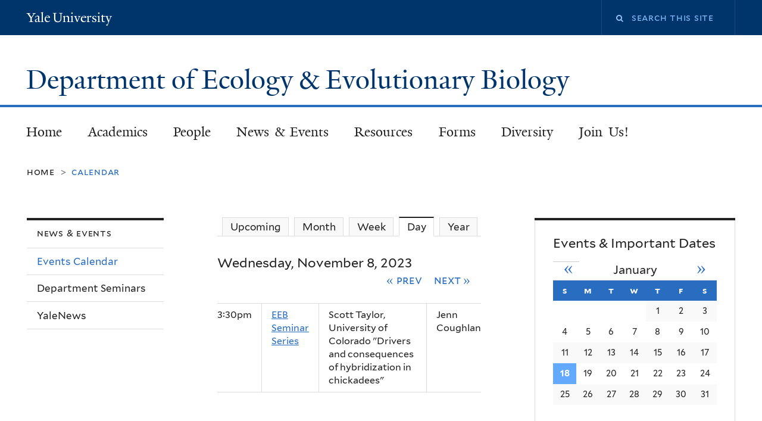

--- FILE ---
content_type: text/html; charset=utf-8
request_url: https://eeb.yale.edu/calendar/day/2023-11-08?page=2
body_size: 9718
content:
<!DOCTYPE html>
<!--[if lte IE 8]>     <html lang="en" dir="ltr" class="ie8"> <![endif]-->
<!--[if gt IE 8]><!--> <html lang="en" dir="ltr" prefix="content: http://purl.org/rss/1.0/modules/content/ dc: http://purl.org/dc/terms/ foaf: http://xmlns.com/foaf/0.1/ og: http://ogp.me/ns# rdfs: http://www.w3.org/2000/01/rdf-schema# sioc: http://rdfs.org/sioc/ns# sioct: http://rdfs.org/sioc/types# skos: http://www.w3.org/2004/02/skos/core# xsd: http://www.w3.org/2001/XMLSchema#"> <!--<![endif]-->
<head>
<meta http-equiv="X-UA-Compatible" content="IE=edge">
  <!--

  GGGGGGGGGGGG      GGGGGGGGGGG               fGGGGGG
    ;GGGGG.             GGGi                     GGGG
      CGGGG:           GGG                       GGGG
       lGGGGt         GGL                        GGGG
        .GGGGC       GG:                         GGGG
          GGGGG    .GG.        ;CGGGGGGL         GGGG          .LGGGGGGGL
           GGGGG  iGG        GGG:   ,GGGG        GGGG        tGGf     ;GGGC
            LGGGGfGG        GGGG     CGGG;       GGGG       GGGL       GGGGt
             lGGGGL                  CGGG;       GGGG      CGGGCCCCCCCCCCCCC
              GGGG                   GGGG,       GGGG      GGGG
              GGGG             tCGG; CGGG,       GGGG      GGGG
              GGGG          GGGG     CGGG.       GGGG      GGGGL
              GGGG         GGGGC     CGGG.       GGGG      :GGGGC          :
             ,GGGGG.       GGGGG:  .LGGGGG,.tG   GGGG        GGGGGGt,..,fGC
        ,GGGGGGGGGGGGGGf    iGGGGGG   CGGGGC  GGGGGGGGGG       LGGGGGGGC

  -->
  <meta http-equiv="Content-Type" content="text/html; charset=utf-8" />
<meta name="Generator" content="Drupal 7 (http://drupal.org)" />
<link rel="shortcut icon" href="https://eeb.yale.edu/sites/all/themes/yalenew_base/images/favicon.ico" type="image/vnd.microsoft.icon" />
<meta name="viewport" content="width=device-width, initial-scale=1, maximum-scale=10, minimum-scale=1, user-scalable=yes" />
  <title>Department of Ecology &amp; Evolutionary Biology</title>
  <!--[if IEMobile]><meta http-equiv="cleartype" content="on" /><![endif]-->

    <link rel="shortcut icon" sizes="16x16 24x24 32x32 48x48 64x64" href="https://eeb.yale.edu/sites/all/themes/yalenew_base/images/favicon.ico" type="image/vnd.microsoft.icon">
    <link rel="icon" sizes="228x228" href="/sites/all/themes/yalenew_base/images/touch-icon-228.png">
  <link rel="apple-touch-icon-precomposed" sizes="228x228" href="/sites/all/themes/yalenew_base/images/touch-icon-228.png">

  <link type="text/css" rel="stylesheet" href="https://eeb.yale.edu/sites/default/files/css/css_xE-rWrJf-fncB6ztZfd2huxqgxu4WO-qwma6Xer30m4.css" media="all" />
<link type="text/css" rel="stylesheet" href="https://eeb.yale.edu/sites/default/files/css/css_Su7rX6EoIXPLYFsQf5QXn55lGKTt0fO2KaAL4O6ynqo.css" media="all" />
<link type="text/css" rel="stylesheet" href="https://eeb.yale.edu/sites/default/files/css/css_rd9_7C6O2SvrISCGNYgaBIZ3n6Ph_zcIpJ3YTBGDSaU.css" media="all" />
<link type="text/css" rel="stylesheet" href="//maxcdn.bootstrapcdn.com/font-awesome/4.7.0/css/font-awesome.min.css" media="all" />
<link type="text/css" rel="stylesheet" href="https://eeb.yale.edu/sites/default/files/css/css_zg2z8uV7No881I3VoF06hryUdsxGkvoKJ0rPCXZsZXQ.css" media="all" />
<link type="text/css" rel="stylesheet" href="https://eeb.yale.edu/sites/default/files/css_injector/css_injector_3.css?t8x88y" media="all" />

<!--[if (lt IE 9)&(!IEMobile)]>
<link type="text/css" rel="stylesheet" href="https://eeb.yale.edu/sites/default/files/css/css_nBvgsRGFO8eRuGybs3zqi1R0F_76QazEf5KpSL9kQhA.css" media="all" />
<![endif]-->

<!--[if gte IE 9]><!-->
<link type="text/css" rel="stylesheet" href="https://eeb.yale.edu/sites/default/files/css/css_059BxwQdO3W6gC_prw0ohrQj1fWv8MiFJkqt4YP0qJk.css" media="all" />
<!--<![endif]-->
  <script type="text/javascript" src="https://eeb.yale.edu/sites/all/libraries/respondjs/respond.min.js?t8x88y"></script>
<script type="text/javascript">
<!--//--><![CDATA[//><!--
document.cookie = 'adaptive_image=' + Math.max(screen.width, screen.height) + '; path=/';
//--><!]]>
</script>
<script type="text/javascript" src="//ajax.googleapis.com/ajax/libs/jquery/1.8.3/jquery.min.js"></script>
<script type="text/javascript">
<!--//--><![CDATA[//><!--
window.jQuery || document.write("<script src='/sites/all/modules/contrib/jquery_update/replace/jquery/1.8/jquery.min.js'>\x3C/script>")
//--><!]]>
</script>
<script type="text/javascript" src="https://eeb.yale.edu/sites/default/files/js/js_Hfha9RCTNm8mqMDLXriIsKGMaghzs4ZaqJPLj2esi7s.js"></script>
<script type="text/javascript" src="https://eeb.yale.edu/sites/default/files/js/js_zDrhTCYsC_8pVOJuGALtlm88oNEaqvyfjVoe0JtAAwI.js"></script>
<script type="text/javascript" src="https://eeb.yale.edu/sites/default/files/js/js_NpX2cwCeepkWZZ194B6-ViyVBHleaYLOx5R9EWBOMRU.js"></script>
<script type="text/javascript" src="https://eeb.yale.edu/sites/default/files/js/js_sTGCFfDTJoPruxVq7p-bc6V924tTg735qNGBsgG2hgU.js"></script>
<script type="text/javascript" src="https://eeb.yale.edu/sites/default/files/js/js_UNPtX_ZGxcpSkJyp8ls50mHCG5a_tcqRFqN4KjkfLso.js"></script>
<script type="text/javascript">
<!--//--><![CDATA[//><!--
jQuery.extend(Drupal.settings, {"basePath":"\/","pathPrefix":"","setHasJsCookie":0,"ajaxPageState":{"theme":"yalenew_standard","theme_token":"5agm0-nvFNDRnITsq6NPhH19NVWY2DW90ASvP95YEDQ","jquery_version":"1.8","js":{"0":1,"sites\/all\/themes\/yalenew_base\/js\/jcaption.min.js":1,"sites\/all\/libraries\/respondjs\/respond.min.js":1,"1":1,"\/\/ajax.googleapis.com\/ajax\/libs\/jquery\/1.8.3\/jquery.min.js":1,"2":1,"misc\/jquery-extend-3.4.0.js":1,"misc\/jquery-html-prefilter-3.5.0-backport.js":1,"misc\/jquery.once.js":1,"misc\/drupal.js":1,"sites\/all\/modules\/contrib\/jquery_update\/replace\/ui\/external\/jquery.cookie.js":1,"sites\/all\/modules\/contrib\/jquery_update\/replace\/jquery.form\/4\/jquery.form.min.js":1,"misc\/form-single-submit.js":1,"misc\/ajax.js":1,"sites\/all\/modules\/contrib\/jquery_update\/js\/jquery_update.js":1,"sites\/all\/modules\/contrib\/extlink\/extlink.js":1,"sites\/all\/libraries\/superfish\/sfsmallscreen.js":1,"sites\/all\/libraries\/colorbox\/jquery.colorbox-min.js":1,"sites\/all\/modules\/contrib\/colorbox\/js\/colorbox.js":1,"sites\/all\/modules\/contrib\/jscrollpane\/js\/jquery.jscrollpane.min.js":1,"sites\/all\/modules\/contrib\/jscrollpane\/js\/jquery.mousewheel.js":1,"sites\/all\/modules\/contrib\/jscrollpane\/js\/script.js":1,"sites\/all\/modules\/contrib\/custom_search\/js\/custom_search.js":1,"sites\/all\/modules\/contrib\/views\/js\/base.js":1,"misc\/progress.js":1,"sites\/all\/modules\/contrib\/views\/js\/ajax_view.js":1,"sites\/all\/themes\/omega\/omega\/js\/jquery.formalize.js":1,"sites\/all\/themes\/omega\/omega\/js\/omega-mediaqueries.js":1,"sites\/all\/themes\/yalenew_base\/js\/modernizr.min.js":1,"sites\/all\/themes\/yalenew_base\/js\/jquery.fitted.js":1,"sites\/all\/themes\/yalenew_base\/js\/appendAround.min.js":1,"sites\/all\/themes\/yalenew_base\/js\/scripts.js":1},"css":{"modules\/system\/system.base.css":1,"modules\/system\/system.menus.css":1,"modules\/system\/system.messages.css":1,"modules\/system\/system.theme.css":1,"sites\/all\/modules\/contrib\/adaptive_image\/css\/adaptive-image.css":1,"sites\/all\/modules\/contrib\/calendar\/css\/calendar_multiday.css":1,"modules\/comment\/comment.css":1,"modules\/field\/theme\/field.css":1,"modules\/node\/node.css":1,"modules\/search\/search.css":1,"modules\/user\/user.css":1,"sites\/all\/modules\/contrib\/extlink\/extlink.css":1,"sites\/all\/modules\/contrib\/views\/css\/views.css":1,"sites\/all\/modules\/contrib\/ckeditor\/css\/ckeditor.css":1,"sites\/all\/libraries\/colorbox\/example4\/colorbox.css":1,"sites\/all\/modules\/contrib\/ctools\/css\/ctools.css":1,"sites\/all\/modules\/contrib\/jscrollpane\/css\/jquery.jscrollpane.css":1,"sites\/all\/modules\/contrib\/typogrify\/typogrify.css":1,"sites\/all\/modules\/contrib\/custom_search\/custom_search.css":1,"sites\/all\/modules\/contrib\/date\/date_views\/css\/date_views.css":1,"sites\/all\/modules\/features\/yale_calendar\/css\/yale-calendar.css":1,"\/\/maxcdn.bootstrapcdn.com\/font-awesome\/4.7.0\/css\/font-awesome.min.css":1,"sites\/all\/themes\/omega\/omega\/css\/formalize.css":1,"sites\/default\/files\/fontyourface\/font.css":1,"\/sites\/all\/libraries\/fontyourface\/YaleDesign-italic-bold\/stylesheet.css":1,"\/sites\/all\/libraries\/fontyourface\/YaleDesign-italic-normal\/stylesheet.css":1,"\/sites\/all\/libraries\/fontyourface\/YaleDesign-normal-bold\/stylesheet.css":1,"\/sites\/all\/libraries\/fontyourface\/YaleDesign-normal-normal\/stylesheet.css":1,"sites\/all\/themes\/yalenew_base\/css\/globalnew.css":1,"public:\/\/css_injector\/css_injector_1.css":1,"public:\/\/css_injector\/css_injector_2.css":1,"public:\/\/css_injector\/css_injector_3.css":1,"ie::wide::sites\/all\/themes\/yalenew_base\/css\/grid\/yalenew_default\/wide\/yalenew-default-wide-12.css":1,"sites\/all\/themes\/yalenew_base\/css\/grid\/yalenew_default\/fluid\/yalenew-default-fluid-12.css":1,"sites\/all\/themes\/yalenew_base\/css\/grid\/yalenew_default\/narrow\/yalenew-default-narrow-12.css":1,"sites\/all\/themes\/yalenew_base\/css\/grid\/yalenew_default\/wide\/yalenew-default-wide-12.css":1}},"colorbox":{"opacity":"0.85","current":"{current} of {total}","previous":"\u00ab Prev","next":"Next \u00bb","close":"Close","maxWidth":"98%","maxHeight":"98%","fixed":true,"mobiledetect":true,"mobiledevicewidth":"480px","specificPagesDefaultValue":"admin*\nimagebrowser*\nimg_assist*\nimce*\nnode\/add\/*\nnode\/*\/edit\nprint\/*\nprintpdf\/*\nsystem\/ajax\nsystem\/ajax\/*"},"jScrollPane":{"class":".scroll-pane"},"custom_search":{"form_target":"_self","solr":0},"views":{"ajax_path":"\/views\/ajax","ajaxViews":{"views_dom_id:55755a4fcd92b4dc6f778a639155d1fc":{"view_name":"calendar_list","view_display_id":"block_1","view_args":"2026-01","view_path":"calendar\/day\/2023-11-08","view_base_path":"calendar\/month","view_dom_id":"55755a4fcd92b4dc6f778a639155d1fc","pager_element":0}}},"urlIsAjaxTrusted":{"\/views\/ajax":true,"\/calendar\/day\/2023-11-08?page=2":true},"extlink":{"extTarget":"_blank","extClass":"ext","extLabel":"(link is external)","extImgClass":0,"extSubdomains":0,"extExclude":"","extInclude":"","extCssExclude":"","extCssExplicit":"","extAlert":0,"extAlertText":"This link will take you to an external web site. We are not responsible for their content.","mailtoClass":"mailto","mailtoLabel":"(link sends e-mail)"},"omega":{"layouts":{"primary":"wide","order":["fluid","narrow","wide"],"queries":{"fluid":"all and (max-width: 739px)","narrow":"all and (min-width: 740px) and (max-width: 1024px)","wide":"all and (min-width: 1025px)"}}}});
//--><!]]>
</script>

</head>
<body class="html not-front not-logged-in page-calendar page-calendar-day page-calendar-day-2023-11-08 yalenew-standard context-calendar two-sidebars">
  <aside role='complementary' id="skip-link" aria-label="Skip to main content">
    <a href="#main-content" class="element-invisible element-focusable">Skip to main content</a>
  </aside>
  <div class="region region-page-top" id="region-page-top">
  <div class="region-inner region-page-top-inner">
      </div>
</div>
  <div class="page clearfix" id="page">
      <header id="section-header" class="section section-header" role="banner">
  <div id="zone-topper-wrapper" class="zone-wrapper zone-topper-wrapper clearfix yalenew-standard-topper">  <div id="zone-topper" class="zone zone-topper clearfix container-12">
    <div  class="grid-3 region region-topper-first" id="region-topper-first">
  <div class="region-inner region-topper-first-inner">
      <div class="topper-logo"><a href="http://www.yale.edu" class="y-icons y-yale y-univ"><span class="element-invisible">Yale University</span></a>
      </div>

	 <div id="moved-main-nav-wrapper">
                <button aria-expanded="false" id="nav-ready" class="nav-ready"><span class="element-invisible">Open Main Navigation</span></button>
                <div id="moved-main-nav" class="moved-main-nav" data-set="append-main-nav"></div>
                <button aria-expanded="true" id="nav-close" class="nav-close nav-hidden"><span class="element-invisible">Close Main Navigation</span></button>
        </div>

  </div>
</div>
<div class="grid-9 region region-topper-second" id="region-topper-second">
  <div class="region-inner region-topper-second-inner">
    <div class="block block-search block-form block-search-form odd block-without-title" id="block-search-form">
  <div class="block-inner clearfix">
            
    <div class="content clearfix">
      <form class="search-form" role="search" aria-label="Site Search" action="/calendar/day/2023-11-08?page=2" method="post" id="search-block-form" accept-charset="UTF-8"><div><div class="container-inline">
  <div class="form-item form-type-textfield form-item-search-block-form">
  <label for="edit-search-block-form--2"><i class="fa fa-search"></i><span class="element-invisible">Search this site</span> </label>
 <input title="Enter the terms you wish to search for." class="custom-search-box form-text" placeholder="Search this site" type="text" id="edit-search-block-form--2" name="search_block_form" value="" size="15" maxlength="128" />
</div>
<div class="form-actions form-wrapper" id="edit-actions"><input style="display:none;" type="submit" id="edit-submit" name="op" value="" class="form-submit" /></div><input type="hidden" name="form_build_id" value="form-hlPM_FQVuGgbNu-_138sg70sDV-7yDJKshMd3EISZuA" />
<input type="hidden" name="form_id" value="search_block_form" />
</div>
</div></form>    </div>
  </div>
</div>
  </div>
</div>
  </div>
</div><div id="zone-branding-wrapper" class="zone-wrapper zone-branding-wrapper clearfix">  <div id="zone-branding" class="zone zone-branding clearfix container-12">
    <div class="grid-10 region region-branding" id="region-branding">
  <div class="region-inner region-branding-inner">
        <div class="branding-data clearfix">
                                                  <h2 class="site-name"><a href="/" title="Home">Department of Ecology & Evolutionary Biology
</a></h2>
                                  </div>
          </div>
</div>
  </div>
</div></header>
  
      <main  id="section-content" class="section section-content" role="main">
  <div id="section-content-inner">
    

<div id="zone-menu-wrapper" class="zone-wrapper zone-menu-wrapper clearfix">  <div id="zone-menu" class="zone zone-menu clearfix yale-standard-menu container-12">

<div id="original-main-nav-wrapper">
  <div id="original-main-nav" data-set="append-main-nav">
    <div id="main-nav">

    <div class="grid-12 region region-menu" id="region-menu">
  <div class="region-inner region-menu-inner">
    <nav id="main-menu-navigation" role="navigation" aria-label="Main Menu" class="navigation">
                  <div class="block block-system block-menu block-main-menu block-system-main-menu odd block-without-title" id="block-system-main-menu">
  <div class="block-inner clearfix">
            
    <div class="content clearfix">
      <ul class="menu"><li class="first leaf menu-home"><a href="/">Home</a></li>
<li class="collapsed menu-academics"><a href="/academics-0">Academics</a></li>
<li class="collapsed menu-people"><a href="/people/faculty">People</a></li>
<li class="expanded active-trail menu-news-&amp;-events"><a href="/news" class="active-trail">News &amp; Events</a></li>
<li class="collapsed menu-resources"><a href="/resources">Resources</a></li>
<li class="leaf menu-forms"><a href="/forms">Forms</a></li>
<li class="leaf menu-diversity"><a href="/diversity-statement">Diversity</a></li>
<li class="last collapsed menu-join-us!"><a href="/join-us">Join Us!</a></li>
</ul>    </div>
  </div>
</div>
    </nav>
  </div>
</div>

    </div>
  </div>
</div>

  </div>
</div>
<div id="zone-content-wrapper" class="zone-wrapper zone-content-wrapper clearfix">  <div id="zone-content" class="zone zone-content clearfix container-12">
          <div id="breadcrumb" class="grid-12"><nav class="breadcrumb" role="navigation" aria-label="You are here"><a href="/">Home</a><span class="tic"> > </span>Calendar</nav></div>
    
    <div id="moved-sidenav-wrapper" class="moved-sidenav-wrapper grid-12">
       <div id="moved-sidenav" class="moved-sidenav" data-set="append-sidenav"></div>
    </div>

        <div class="grid-5 push-3 region region-content" id="region-content">
  <div class="region-inner region-content-inner">
    <a id="main-content" tabindex="-1"></a>
                <div class="tabs clearfix"><nav aria-label="Date Type Navigation"><ul class="tabs primary"><li><a href="/calendar">Upcoming</a></li><li><a href="/calendar/month">Month</a></li><li><a href="/calendar/week">Week</a></li><li class="active"><a href="/calendar/day" class="active">Day<span class="element-invisible">(active tab)</span></a></li><li><a href="/calendar/year">Year</a></li></ul></nav></div>        <div class="block block-system block-main block-system-main odd block-without-title" id="block-system-main">
  <div class="block-inner clearfix">
            
    <div class="content clearfix">
      <div class="view view-calendar-list view-id-calendar_list view-display-id-page_3 view-dom-id-45971b2a2018d61b34d41830bccf1a55">
            <div class="view-header">
      <div class="date-nav-wrapper clearfix">
  <div class="date-nav item-list">
    <div class="date-heading">
      <h2>Wednesday, November 8, 2023</h2>
    </div>
    <nav role="navigation" aria-label="Date Navigation">
      <ul class="pager">
              <li class="date-prev">
          <a href="https://eeb.yale.edu/calendar/day/2023-11-07?page=2" title="Navigate to previous day" rel="nofollow">&laquo; Prev</a>        </li>
                    <li class="date-next">
         <a href="https://eeb.yale.edu/calendar/day/2023-11-09?page=2" title="Navigate to next day" rel="nofollow">Next &raquo;</a>        </li>
            </ul>
    </nav>
  </div>
</div>
    </div>
  
  
  
       <div class="view-content">
                <table role="presentation" class="view view-calendar-list view-id-calendar_list view-display-id-page_3 view-dom-id-45971b2a2018d61b34d41830bccf1a55">
           
      <tr class="odd views-row-first views-row-last">
              <td class="views-field views-field-field-event-time" >
          <span class="date-display-single" property="dc:date" datatype="xsd:dateTime" content="2023-11-08T15:30:00-05:00">3:30pm</span>        </td>
              <td class="views-field views-field-title" >
          <a href="/event/eeb-seminar-series-128">EEB Seminar Series</a>        </td>
              <td class="views-field views-field-field-speaker" >
          Scott Taylor, University of Colorado &quot;Drivers and consequences of hybridization in chickadees&quot;        </td>
              <td class="views-field views-field-field-host" >
          Jenn Coughlan        </td>
          </tr>
           </table>
            </div>
  
  
  
  
  
  
</div>    </div>
  </div>
</div>
      </div>
</div>
<div  class="grid-3 pull-5 region region-sidebar-first sidebar yale-standard-sidebar" id="region-sidebar-first">
  <div class="region-inner region-sidebar-first-inner">
    <div class="original-sidenav" data-set="append-sidenav">
  <div id="additional-nav" class="addnav-ready">
    <span class="additional-nav-button"><a id="additional-nav-button" role="button" aria-expanded="false" tabindex="0"><span class="ready">Additional Navigation</span><span class="close">Close</span></a></span>

<nav class="block block-menu-block block-1 block-menu-block-1 odd has-subject" id="block-menu-block-1" role="navigation" aria-label="News &amp;amp; Events">
  <div class="block-inner clearfix">
              <h2 class="block-title">News &amp; Events</h2>
        
    <div class="content clearfix">
      <div class="menu-block-wrapper menu-block-1 menu-name-main-menu parent-mlid-0 menu-level-2">
  <ul class="menu"><li class="first leaf active-trail menu-mlid-693 menu-events-calendar"><a href="/calendar" title="" class="active-trail active">Events Calendar</a></li>
<li class="leaf menu-mlid-718 menu-department-seminars"><a href="/calendar/upcoming-events/Department-Seminar" title="">Department Seminars</a></li>
<li class="last leaf menu-mlid-719 menu-yalenews"><a href="https://news.yale.edu/search?search=%22Ecology+and+Evolutionary+Biology%22&amp;sort=date">YaleNews</a></li>
</ul></div>
    </div>
  </div>
</nav>

  </div>
</div>
  </div>
</div>
<div  class="grid-4 region region-sidebar-second sidebar yale-standard-sidebar-second" id="region-sidebar-second">
  <div class="region-inner region-sidebar-second-inner">
    <aside class="block block-views block-calendar-list-block-1 block-views-calendar-list-block-1 odd has-subject" id="block-views-calendar-list-block-1" role="complementary" aria-label="Events &amp;amp; Important Dates">
  <div class="block-inner clearfix">
              <h2 class="block-title">Events &amp; Important Dates</h2>
        
    <div class="content clearfix">
      <div class="view view-calendar-list view-id-calendar_list view-display-id-block_1 view-dom-id-55755a4fcd92b4dc6f778a639155d1fc">
            <div class="view-header">
      <div class="date-nav-wrapper clearfix">
  <div class="date-nav item-list">
    <div class="date-heading">
      <h2><h3><a href="https://eeb.yale.edu/calendar/month/2026-01?page=2" title="View full page month">January</a></h3></h2>
    </div>
    <nav role="navigation" aria-label="Date Navigation">
      <ul class="pager">
              <li class="date-prev">
          <a href="https://eeb.yale.edu/calendar/day/2023-11-08?page=2&amp;mini=2025-12" title="Navigate to previous month" rel="nofollow">&laquo;</a>        </li>
                    <li class="date-next">
         <a href="https://eeb.yale.edu/calendar/day/2023-11-08?page=2&amp;mini=2026-02" title="Navigate to next month" rel="nofollow">&raquo;</a>        </li>
            </ul>
    </nav>
  </div>
</div>
    </div>
  
  
  
      <div class="view-content">
      <div class="calendar-calendar"><div class="month-view">
<table class="mini">
  <thead>
    <tr>
              <th scope="col" class="days sun">
          S<span class="element-invisible">Sunday</span>        </th>
              <th scope="col" class="days mon">
          M<span class="element-invisible">Monday</span>        </th>
              <th scope="col" class="days tue">
          T<span class="element-invisible">Tuesday</span>        </th>
              <th scope="col" class="days wed">
          W<span class="element-invisible">Wednesday</span>        </th>
              <th scope="col" class="days thu">
          T<span class="element-invisible">Thursday</span>        </th>
              <th scope="col" class="days fri">
          F<span class="element-invisible">Friday</span>        </th>
              <th scope="col" class="days sat">
          S<span class="element-invisible">Saturday</span>        </th>
          </tr>
  </thead>
  <tbody>
          <tr>
                  <td id="calendar_list-2025-12-28" class="sun mini empty">
            <div class="calendar-empty">&nbsp;</div>
          </td>
                  <td id="calendar_list-2025-12-29" class="mon mini empty">
            <div class="calendar-empty">&nbsp;</div>
          </td>
                  <td id="calendar_list-2025-12-30" class="tue mini empty">
            <div class="calendar-empty">&nbsp;</div>
          </td>
                  <td id="calendar_list-2025-12-31" class="wed mini empty">
            <div class="calendar-empty">&nbsp;</div>
          </td>
                  <td id="calendar_list-2026-01-01" class="thu mini past has-no-events">
            <div class="month mini-day-off"> 1 </div><div class="calendar-empty">&nbsp;</div>
          </td>
                  <td id="calendar_list-2026-01-02" class="fri mini past has-no-events">
            <div class="month mini-day-off"> 2 </div><div class="calendar-empty">&nbsp;</div>
          </td>
                  <td id="calendar_list-2026-01-03" class="sat mini past has-no-events">
            <div class="month mini-day-off"> 3 </div><div class="calendar-empty">&nbsp;</div>
          </td>
              </tr>
          <tr>
                  <td id="calendar_list-2026-01-04" class="sun mini past has-no-events">
            <div class="month mini-day-off"> 4 </div><div class="calendar-empty">&nbsp;</div>
          </td>
                  <td id="calendar_list-2026-01-05" class="mon mini past has-no-events">
            <div class="month mini-day-off"> 5 </div><div class="calendar-empty">&nbsp;</div>
          </td>
                  <td id="calendar_list-2026-01-06" class="tue mini past has-no-events">
            <div class="month mini-day-off"> 6 </div><div class="calendar-empty">&nbsp;</div>
          </td>
                  <td id="calendar_list-2026-01-07" class="wed mini past has-no-events">
            <div class="month mini-day-off"> 7 </div><div class="calendar-empty">&nbsp;</div>
          </td>
                  <td id="calendar_list-2026-01-08" class="thu mini past has-no-events">
            <div class="month mini-day-off"> 8 </div><div class="calendar-empty">&nbsp;</div>
          </td>
                  <td id="calendar_list-2026-01-09" class="fri mini past has-no-events">
            <div class="month mini-day-off"> 9 </div><div class="calendar-empty">&nbsp;</div>
          </td>
                  <td id="calendar_list-2026-01-10" class="sat mini past has-no-events">
            <div class="month mini-day-off"> 10 </div><div class="calendar-empty">&nbsp;</div>
          </td>
              </tr>
          <tr>
                  <td id="calendar_list-2026-01-11" class="sun mini past has-no-events">
            <div class="month mini-day-off"> 11 </div><div class="calendar-empty">&nbsp;</div>
          </td>
                  <td id="calendar_list-2026-01-12" class="mon mini past has-no-events">
            <div class="month mini-day-off"> 12 </div><div class="calendar-empty">&nbsp;</div>
          </td>
                  <td id="calendar_list-2026-01-13" class="tue mini past has-no-events">
            <div class="month mini-day-off"> 13 </div><div class="calendar-empty">&nbsp;</div>
          </td>
                  <td id="calendar_list-2026-01-14" class="wed mini past has-no-events">
            <div class="month mini-day-off"> 14 </div><div class="calendar-empty">&nbsp;</div>
          </td>
                  <td id="calendar_list-2026-01-15" class="thu mini past has-no-events">
            <div class="month mini-day-off"> 15 </div><div class="calendar-empty">&nbsp;</div>
          </td>
                  <td id="calendar_list-2026-01-16" class="fri mini past has-no-events">
            <div class="month mini-day-off"> 16 </div><div class="calendar-empty">&nbsp;</div>
          </td>
                  <td id="calendar_list-2026-01-17" class="sat mini past has-no-events">
            <div class="month mini-day-off"> 17 </div><div class="calendar-empty">&nbsp;</div>
          </td>
              </tr>
          <tr>
                  <td id="calendar_list-2026-01-18" class="sun mini today has-no-events">
            <div class="month mini-day-off"> 18 </div><div class="calendar-empty">&nbsp;</div>
          </td>
                  <td id="calendar_list-2026-01-19" class="mon mini future has-no-events">
            <div class="month mini-day-off"> 19 </div><div class="calendar-empty">&nbsp;</div>
          </td>
                  <td id="calendar_list-2026-01-20" class="tue mini future has-no-events">
            <div class="month mini-day-off"> 20 </div><div class="calendar-empty">&nbsp;</div>
          </td>
                  <td id="calendar_list-2026-01-21" class="wed mini future has-no-events">
            <div class="month mini-day-off"> 21 </div><div class="calendar-empty">&nbsp;</div>
          </td>
                  <td id="calendar_list-2026-01-22" class="thu mini future has-no-events">
            <div class="month mini-day-off"> 22 </div><div class="calendar-empty">&nbsp;</div>
          </td>
                  <td id="calendar_list-2026-01-23" class="fri mini future has-no-events">
            <div class="month mini-day-off"> 23 </div><div class="calendar-empty">&nbsp;</div>
          </td>
                  <td id="calendar_list-2026-01-24" class="sat mini future has-no-events">
            <div class="month mini-day-off"> 24 </div><div class="calendar-empty">&nbsp;</div>
          </td>
              </tr>
          <tr>
                  <td id="calendar_list-2026-01-25" class="sun mini future has-no-events">
            <div class="month mini-day-off"> 25 </div><div class="calendar-empty">&nbsp;</div>
          </td>
                  <td id="calendar_list-2026-01-26" class="mon mini future has-no-events">
            <div class="month mini-day-off"> 26 </div><div class="calendar-empty">&nbsp;</div>
          </td>
                  <td id="calendar_list-2026-01-27" class="tue mini future has-no-events">
            <div class="month mini-day-off"> 27 </div><div class="calendar-empty">&nbsp;</div>
          </td>
                  <td id="calendar_list-2026-01-28" class="wed mini future has-no-events">
            <div class="month mini-day-off"> 28 </div><div class="calendar-empty">&nbsp;</div>
          </td>
                  <td id="calendar_list-2026-01-29" class="thu mini future has-no-events">
            <div class="month mini-day-off"> 29 </div><div class="calendar-empty">&nbsp;</div>
          </td>
                  <td id="calendar_list-2026-01-30" class="fri mini future has-no-events">
            <div class="month mini-day-off"> 30 </div><div class="calendar-empty">&nbsp;</div>
          </td>
                  <td id="calendar_list-2026-01-31" class="sat mini future has-no-events">
            <div class="month mini-day-off"> 31 </div><div class="calendar-empty">&nbsp;</div>
          </td>
              </tr>
      </tbody>
</table>
</div></div>
    </div>
  
  
  
  
  
  
</div>    </div>
  </div>
</aside>
<aside class="block block-views block-calendar-list-block-3 block-views-calendar-list-block-3 even has-subject" id="block-views-calendar-list-block-3" role="complementary" aria-label="Past Events">
  <div class="block-inner clearfix">
              <h2 class="block-title">Past Events</h2>
        
    <div class="content clearfix">
      <div class="view view-calendar-list view-id-calendar_list view-display-id-block_3 view-dom-id-b2e35570985206d3fa4f29b7175d2bab">
        
  
  
       <div class="view-content">
                <div class="item-list">
  <ul class="views-summary">
      <li><a href="/calendar/month/2025-12">December 2025</a>
              (1)
          </li>
      <li><a href="/calendar/month/2025-11">November 2025</a>
              (2)
          </li>
      <li><a href="/calendar/month/2025-10">October 2025</a>
              (4)
          </li>
      <li><a href="/calendar/month/2025-09">September 2025</a>
              (3)
          </li>
      <li><a href="/calendar/month/2025-08">August 2025</a>
              (2)
          </li>
      <li><a href="/calendar/month/2025-04">April 2025</a>
              (6)
          </li>
      <li><a href="/calendar/month/2025-03">March 2025</a>
              (5)
          </li>
      <li><a href="/calendar/month/2025-02">February 2025</a>
              (6)
          </li>
      <li><a href="/calendar/month/2025-01">January 2025</a>
              (4)
          </li>
      <li><a href="/calendar/month/2024-12">December 2024</a>
              (4)
          </li>
      <li><a href="/calendar/month/2024-11">November 2024</a>
              (3)
          </li>
      <li><a href="/calendar/month/2024-10">October 2024</a>
              (5)
          </li>
      <li><a href="/calendar/month/2024-09">September 2024</a>
              (4)
          </li>
      <li><a href="/calendar/month/2024-08">August 2024</a>
              (3)
          </li>
      <li><a href="/calendar/month/2024-05">May 2024</a>
              (1)
          </li>
      <li><a href="/calendar/month/2024-04">April 2024</a>
              (5)
          </li>
      <li><a href="/calendar/month/2024-03">March 2024</a>
              (4)
          </li>
      <li><a href="/calendar/month/2024-02">February 2024</a>
              (4)
          </li>
      <li><a href="/calendar/month/2024-01">January 2024</a>
              (5)
          </li>
      <li><a href="/calendar/month/2023-12">December 2023</a>
              (2)
          </li>
      <li><a href="/calendar/month/2023-11">November 2023</a>
              (4)
          </li>
      <li><a href="/calendar/month/2023-10">October 2023</a>
              (3)
          </li>
      <li><a href="/calendar/month/2023-09">September 2023</a>
              (4)
          </li>
      <li><a href="/calendar/month/2023-08">August 2023</a>
              (1)
          </li>
      <li><a href="/calendar/month/2023-05">May 2023</a>
              (3)
          </li>
      <li><a href="/calendar/month/2023-04">April 2023</a>
              (2)
          </li>
      <li><a href="/calendar/month/2023-03">March 2023</a>
              (3)
          </li>
      <li><a href="/calendar/month/2023-02">February 2023</a>
              (4)
          </li>
      <li><a href="/calendar/month/2023-01">January 2023</a>
              (6)
          </li>
      <li><a href="/calendar/month/2022-12">December 2022</a>
              (5)
          </li>
      <li><a href="/calendar/month/2022-11">November 2022</a>
              (9)
          </li>
      <li><a href="/calendar/month/2022-10">October 2022</a>
              (8)
          </li>
      <li><a href="/calendar/month/2022-09">September 2022</a>
              (4)
          </li>
      <li><a href="/calendar/month/2022-08">August 2022</a>
              (5)
          </li>
      <li><a href="/calendar/month/2022-04">April 2022</a>
              (1)
          </li>
      <li><a href="/calendar/month/2022-03">March 2022</a>
              (1)
          </li>
      <li><a href="/calendar/month/2022-02">February 2022</a>
              (4)
          </li>
      <li><a href="/calendar/month/2021-11">November 2021</a>
              (3)
          </li>
      <li><a href="/calendar/month/2021-10">October 2021</a>
              (3)
          </li>
      <li><a href="/calendar/month/2021-09">September 2021</a>
              (3)
          </li>
      <li><a href="/calendar/month/2021-04">April 2021</a>
              (4)
          </li>
      <li><a href="/calendar/month/2021-03">March 2021</a>
              (3)
          </li>
      <li><a href="/calendar/month/2021-02">February 2021</a>
              (3)
          </li>
      <li><a href="/calendar/month/2020-11">November 2020</a>
              (3)
          </li>
      <li><a href="/calendar/month/2020-10">October 2020</a>
              (4)
          </li>
      <li><a href="/calendar/month/2020-09">September 2020</a>
              (3)
          </li>
      <li><a href="/calendar/month/2020-04">April 2020</a>
              (4)
          </li>
      <li><a href="/calendar/month/2020-03">March 2020</a>
              (2)
          </li>
      <li><a href="/calendar/month/2020-02">February 2020</a>
              (4)
          </li>
      <li><a href="/calendar/month/2020-01">January 2020</a>
              (2)
          </li>
      <li><a href="/calendar/month/2019-12">December 2019</a>
              (2)
          </li>
      <li><a href="/calendar/month/2019-11">November 2019</a>
              (4)
          </li>
      <li><a href="/calendar/month/2019-10">October 2019</a>
              (3)
          </li>
      <li><a href="/calendar/month/2019-09">September 2019</a>
              (2)
          </li>
      <li><a href="/calendar/month/2019-05">May 2019</a>
              (1)
          </li>
      <li><a href="/calendar/month/2019-04">April 2019</a>
              (5)
          </li>
      <li><a href="/calendar/month/2019-03">March 2019</a>
              (2)
          </li>
      <li><a href="/calendar/month/2019-02">February 2019</a>
              (4)
          </li>
      <li><a href="/calendar/month/2019-01">January 2019</a>
              (4)
          </li>
      <li><a href="/calendar/month/2018-12">December 2018</a>
              (1)
          </li>
      <li><a href="/calendar/month/2018-11">November 2018</a>
              (5)
          </li>
      <li><a href="/calendar/month/2018-10">October 2018</a>
              (7)
          </li>
      <li><a href="/calendar/month/2018-09">September 2018</a>
              (4)
          </li>
      <li><a href="/calendar/month/2018-05">May 2018</a>
              (1)
          </li>
      <li><a href="/calendar/month/2018-04">April 2018</a>
              (4)
          </li>
      <li><a href="/calendar/month/2018-03">March 2018</a>
              (2)
          </li>
      <li><a href="/calendar/month/2018-02">February 2018</a>
              (4)
          </li>
      <li><a href="/calendar/month/2018-01">January 2018</a>
              (3)
          </li>
      <li><a href="/calendar/month/2017-12">December 2017</a>
              (4)
          </li>
      <li><a href="/calendar/month/2017-11">November 2017</a>
              (7)
          </li>
      <li><a href="/calendar/month/2017-10">October 2017</a>
              (7)
          </li>
      <li><a href="/calendar/month/2017-09">September 2017</a>
              (6)
          </li>
      <li><a href="/calendar/month/2017-08">August 2017</a>
              (1)
          </li>
      <li><a href="/calendar/month/2017-05">May 2017</a>
              (2)
          </li>
      <li><a href="/calendar/month/2017-04">April 2017</a>
              (4)
          </li>
      <li><a href="/calendar/month/2017-03">March 2017</a>
              (5)
          </li>
      <li><a href="/calendar/month/2017-02">February 2017</a>
              (5)
          </li>
      <li><a href="/calendar/month/2016-12">December 2016</a>
              (1)
          </li>
      <li><a href="/calendar/month/2016-11">November 2016</a>
              (5)
          </li>
      <li><a href="/calendar/month/2016-10">October 2016</a>
              (5)
          </li>
      <li><a href="/calendar/month/2016-09">September 2016</a>
              (4)
          </li>
      <li><a href="/calendar/month/2016-04">April 2016</a>
              (3)
          </li>
      <li><a href="/calendar/month/2016-03">March 2016</a>
              (6)
          </li>
      <li><a href="/calendar/month/2016-02">February 2016</a>
              (5)
          </li>
      <li><a href="/calendar/month/2016-01">January 2016</a>
              (3)
          </li>
      <li><a href="/calendar/month/2015-12">December 2015</a>
              (4)
          </li>
      <li><a href="/calendar/month/2015-11">November 2015</a>
              (3)
          </li>
      <li><a href="/calendar/month/2015-10">October 2015</a>
              (2)
          </li>
      <li><a href="/calendar/month/2015-09">September 2015</a>
              (5)
          </li>
      <li><a href="/calendar/month/2015-08">August 2015</a>
              (1)
          </li>
      <li><a href="/calendar/month/2014-05">May 2014</a>
              (1)
          </li>
      <li><a href="/calendar/month/2014-04">April 2014</a>
              (5)
          </li>
      <li><a href="/calendar/month/2014-03">March 2014</a>
              (2)
          </li>
      <li><a href="/calendar/month/2014-02">February 2014</a>
              (1)
          </li>
      <li><a href="/calendar/month/2014-01">January 2014</a>
              (1)
          </li>
      <li><a href="/calendar/month/2013-12">December 2013</a>
              (3)
          </li>
      <li><a href="/calendar/month/2013-11">November 2013</a>
              (5)
          </li>
      <li><a href="/calendar/month/2013-10">October 2013</a>
              (6)
          </li>
      <li><a href="/calendar/month/2013-09">September 2013</a>
              (3)
          </li>
    </ul>
</div>
            </div>
  
      <div class="date-nav-wrapper clearfix">
  <div class="date-nav item-list">
    <div class="date-heading">
      <h2></h2>
    </div>
    <nav role="navigation" aria-label="Date Navigation">
      <ul class="pager">
                  </ul>
    </nav>
  </div>
</div>
  
  
  
  
  
</div>    </div>
  </div>
</aside>
<aside class="block block-block block-20 block-block-20 odd has-subject" id="block-block-20" role="complementary" aria-label="Seminar Archives">
  <div class="block-inner clearfix">
              <h2 class="block-title">Seminar Archives</h2>
        
    <div class="content clearfix">
      <ul>
<li><a href="/news-events/brown-bottle-colloquium-speakers-through-spring-2013">Brown Bottle Colloquium (through spring 2013)</a></li>
<li><a href="/seminar-series-through-spring-2013">Seminar Series (through Spring 2013)</a></li>
</ul>
    </div>
  </div>
</aside>
  </div>
</div>
  </div>
</div>  </div>
</main>
  
      <footer id="section-footer" class="section section-footer" role="contentinfo">
  <div id="zone-footer-wrapper" class="zone-wrapper zone-footer-wrapper clearfix">  <div id="zone-footer" class="zone zone-footer clearfix container-12">
    <div  class="grid-2 region region-footer-first" id="region-footer-first">
  <div  class="region-inner region-footer-first-inner">
    <div class="footer-logo"><a href="http://www.yale.edu" class="y-icons y-yale y-mark"><span class="element-invisible">Yale</span></a></div>
  </div>
</div>
<div  class="grid-6 region region-footer-second" id="region-footer-second">
  <div class="region-inner region-footer-second-inner">
    <p class="copyright">
      <a href="https://usability.yale.edu/web-accessibility/accessibility-yale">Accessibility at Yale</a> &middot;
      <a href="http://www.yale.edu/privacy-policy">Privacy policy</a> <br>
      Copyright &copy; 2026 Yale University &middot; All rights reserved
    </p>
    <div class="block block-footer-message block-footer-message block-footer-message-footer-message odd block-without-title" id="block-footer-message-footer-message">
  <div class="block-inner clearfix">
            
    <div class="content clearfix">
      <p>Mail: P.O. Box 208106 New Haven, CT 06520-8106 | (203) 432-3837<br />
Location: OML, 165 Prospect St.</p>
    </div>
  </div>
</div>
  </div>
</div>
<div class="grid-4 region region-footer-third" id="region-footer-third">
  <div class="region-inner region-footer-third-inner">
    <div class="block block-menu sharing block-menu-social-buttons block-menu-menu-social-buttons odd block-without-title" id="block-menu-menu-social-buttons">
  <div class="block-inner clearfix">
            
    <div class="content clearfix">
      <ul class="menu"><li class="first leaf menu-facebook"><a href="https://www.facebook.com/YaleUniversity" title=""><span>Facebook</span></a></li>
<li class="leaf menu-twitter"><a href="http://www.twitter.com/yale" title=""><span>Twitter</span></a></li>
<li class="leaf menu-flickr"><a href="http://www.flickr.com/photos/yaleuniversity" title=""><span>Flickr</span></a></li>
<li class="leaf menu-itunes"><a href="http://itunes.yale.edu" title=""><span>iTunes</span></a></li>
<li class="last leaf menu-youtube"><a href="http://www.youtube.com/yale" title=""><span>YouTube</span></a></li>
</ul>    </div>
  </div>
</div>
  </div>
</div>
  </div>
</div></footer>
  </div>
  <div class="region region-page-bottom" id="region-page-bottom">
  <div class="region-inner region-page-bottom-inner">
      </div>
</div>
<script type="text/javascript">
<!--//--><![CDATA[//><!--

      (function() {
      var sz = document.createElement('script'); sz.type = 'text/javascript'; sz.async = true;
      sz.src = '//siteimproveanalytics.com/js/siteanalyze_66356571.js';
      var s = document.getElementsByTagName('script')[0]; s.parentNode.insertBefore(sz, s);
      })();
      
//--><!]]>
</script>
<script type="text/javascript" src="https://eeb.yale.edu/sites/default/files/js/js_JMVekk522eOkII71K9F5yD4Su-iRqPdTR_-LxjPAtMk.js"></script>
</body>
</html>
